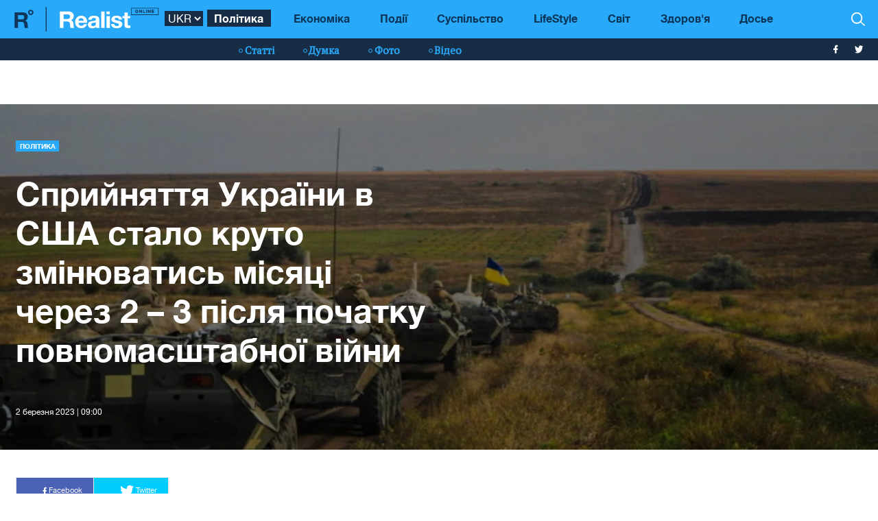

--- FILE ---
content_type: text/html; charset=UTF-8
request_url: https://realist.online/ukr/politika/sprijnjattja-ukrajini-v-ssha-stalo-kruto-zminjuvatis-misjatsi-cherez-2-3-pislja-pochatku-povnomasshtabnoji-vijni
body_size: 11819
content:
    <!DOCTYPE html>
    <html lang="uk">
                    <head>
    <meta charset="utf-8">
    <meta http-equiv="X-UA-Compatible" content="IE=edge">
    <meta name="viewport" content="width=device-width, initial-scale=1">
    
        <title>«Друга» армія світу перетворилася на непорозуміння</title>    <meta name="description" content="Український народ згуртувався ще більше перед лицем російського бруду, тупості та гидоти" class="js-meta" />        
    <meta name="google-site-verification" content="lhSer1jyyuRiJ-ZpOF58dXBcxoba-zsQT0WHYRsS-ms" />

        
            
    
    <meta name="twitter:card" content="summary">
    <meta name="twitter:title" content="Сприйняття України в США стало круто змінюватись місяці через 2 – 3 після початку повномасштабної війни">
    <meta name="twitter:image" content="https://realist.online/img/article/1281/33_og_image-v1677686632.jpg">

    <meta property="og:title" content="Сприйняття України в США стало круто змінюватись місяці через 2 – 3 після початку повномасштабної війни">
    <meta property="og:description" content="">
    <meta property="og:url" content="https://realist.online/ukr/politika/sprijnjattja-ukrajini-v-ssha-stalo-kruto-zminjuvatis-misjatsi-cherez-2-3-pislja-pochatku-povnomasshtabnoji-vijni" />
    <meta property="og:image" content="https://realist.online/img/article/1281/33_og_image-v1677686632.jpg" />
    <meta property="og:type" content="article"/>
    <meta property="og:image:width" content="1200" />
    <meta property="og:image:height" content="678" />

    <link href="/user/css/realist-min-v108.css" rel="stylesheet">
    <link href="/user/css/mfix5-v26.css" rel="stylesheet">

    <script async src="https://pagead2.googlesyndication.com/pagead/js/adsbygoogle.js?client=ca-pub-4708441813994321" crossorigin="anonymous"></script>
    <script async src="https://pagead2.googlesyndication.com/pagead/js/adsbygoogle.js?client=ca-pub-5905182425492370" crossorigin="anonymous"></script>

                                                        <link rel="preload" as="image" href="/img/article/1281/33_main-v1677684982.jpg"/>
            <link rel="preload" as="image" href="/img/article/1281/33_tn-v1677684982.jpg"/>
            
            
                

            <script type="application/ld+json">
        {
            "@context": "http://schema.org",
            "@type": "NewsArticle",
            "mainEntityOfPage": {
                "@type": "WebPage",
                "@id": "https://realist.online/ukr/politika/sprijnjattja-ukrajini-v-ssha-stalo-kruto-zminjuvatis-misjatsi-cherez-2-3-pislja-pochatku-povnomasshtabnoji-vijni"
            },
            "headline": "Сприйняття України в США стало круто змінюватись місяці через 2 – 3 після початку повномасштабної війни",
                        "image":  ["https://realist.online/img/article/1281/33_main-v1677684982.jpg"],
                "datePublished": "2023-03-02T09:00:00+02:00",
                "dateCreated": "2023-03-02T09:00:00+02:00",
                    "dateModified": "2026-01-26T22:35:10+02:00",
                    "publisher": {
                "@type": "Organization",
                "name": "Realist.online",
                "logo": {
                    "@type": "ImageObject",
                    "url": "https://realist.online/user/img/realist-logo.png",
                    "width": 264,
                    "height": 46
                }
            },
            "author": {
                "@type": "Organization",
                "name": "Realist.online"
            },
            "description": "Український народ згуртувався ще більше перед лицем російського бруду, тупості та гидоти"
        }</script>
    
        
    <link rel="shortcut icon" href="/user/img/favicon.ico" type="image/x-icon">

    
            

                <link rel="canonical" href="https://realist.online/ukr/politika/sprijnjattja-ukrajini-v-ssha-stalo-kruto-zminjuvatis-misjatsi-cherez-2-3-pislja-pochatku-povnomasshtabnoji-vijni"/>
        <link rel="alternate" href="https://realist.online/ukr/politika/sprijnjattja-ukrajini-v-ssha-stalo-kruto-zminjuvatis-misjatsi-cherez-2-3-pislja-pochatku-povnomasshtabnoji-vijni" hreflang="uk-UA"/>
                        <link rel="alternate" href="https://realist.online/politika/vosprijatie-ukrainy-v-ssha-stalo-kruto-menjatsja-mesjatsa-cherez-2-3-posle-nachala-polnomasshtabnoj-vojny" hreflang="ru-UA"/>
            
            <link rel="amphtml" href="https://realist.online/ukr/amp/politika/sprijnjattja-ukrajini-v-ssha-stalo-kruto-zminjuvatis-misjatsi-cherez-2-3-pislja-pochatku-povnomasshtabnoji-vijni">
    
    <script async src="https://pagead2.googlesyndication.com/pagead/js/adsbygoogle.js?client=ca-pub-6199736419428429" crossorigin="anonymous"></script>

    <!-- Google tag (gtag.js) -->
    <script async src="https://www.googletagmanager.com/gtag/js?id=G-0ZC460X59H"></script>
    <script>
        window.dataLayer = window.dataLayer || [];
        function gtag(){dataLayer.push(arguments);}
        gtag('js', new Date());

        gtag('config', 'G-0ZC460X59H');
    </script>

    <script>
        var loadsrcscache = [];
        load_srcs = function(sources, callback) {
            loadsrcscache.push([sources, callback]);
        }
    </script>
</head>

                                        <body class="">
            <div class="sbody">
                
                                    <script src="https://cdn.admixer.net/scripts3/loader2.js" async
                            data-inv="//inv-nets.admixer.net/"
                            data-r="single"
                            data-sender="admixer"
                            data-bundle="desktop"></script>
                    <script type='text/javascript'>
                        (window.globalAmlAds = window.globalAmlAds || []).push(function() {
                        globalAml.defineSlot({z: '008b0fad-8b34-455b-89d4-52129a977b75', ph: 'admixer_008b0fad8b34455b89d452129a977b75_zone_63499_sect_18531_site_13860', i: 'inv-nets', s:'d6188603-55af-49b3-b884-f8bd1f289d30', sender: 'admixer'});
                        globalAml.singleRequest("admixer");});
                    </script>
                                
                 
<header>
    <style>
        [data-place="45"] .banner img {
            max-height:88px;
            display:block;
            margin: 0 auto;
        }
    </style>
    <div class="header">
        <div class="menu-top" data-js="menu"> 
            
            <div class="inner relative">           
                <a href="/ukr" class="logo fl-left"><img src="/user/img/logo.svg" alt="Realist logo"></a>

                <select class="switcher js-lang-switch"> 
                                                                                                                                                                        <option data-lset="1"  value="/politika/vosprijatie-ukrainy-v-ssha-stalo-kruto-menjatsja-mesjatsa-cherez-2-3-posle-nachala-polnomasshtabnoj-vojny">RUS</option>
                                                                                                                                                    <option data-lset="2" selected value="#">UKR</option>
                                    </select>

                <div class="btns-border btns-mobile clearfix fl-left">
                    <div class="themes fl-left" data-js="panel" data-type="themes">
                        <span class="icon-themes">
                            <img class="svg" src="/user/img/themes.svg" alt="themes" width="13" height="9">
                        </span>
                    </div>
                    <div class="stream fl-left" data-js="panel" data-type="news">
                        <span class="icon-stream">
                            <img class="svg" src="/user/img/stream1.svg" alt="stream" width="13" height="9">

                        </span>
                    </div>
                </div>
                <div class="menu-btns p-y-2">
                    <div class="mobile-btn fl-left" data-js="mobileMenu" style='display: none'>
                        <span class="mobile-sign"></span>Розділи
                    </div>
                    <div class="btns-border btns-border-bottom clearfix fl-left">
                    </div>
                    <div class="search fl-right" data-js="search" search-top>

                        <img class="svg" src="/user/img/search.svg" alt="search" width="12" height="12">

                    </div>
                </div>
                <input type="checkbox" id="nav-trigger" class="nav-trigger" style='display: none'/>
                <label class='nav-trigger-label' for="nav-trigger">
                <div><span class="mobile-sign"></span>Розділи</div>
                </label>
                <nav class="menu-wr">
                    <ul class="menu" mainmenu>
                                                                                                                                                                                                                                                    <li class="link-item"><a href="/ukr/politika" class="link active">Політика</a></li>
                                                                                                                                                                                                            <li class="link-item"><a href="/ukr/ekonomika" class="link ">Економіка</a></li>
                                                                                                                                                                                                            <li class="link-item"><a href="/ukr/incident" class="link ">Події</a></li>
                                                                                                                                                                                                            <li class="link-item"><a href="/ukr/society" class="link ">Суспільство</a></li>
                                                                                                                                                                                                            <li class="link-item"><a href="/ukr/life" class="link ">LifeStyle</a></li>
                                                                                                                                                                                                            <li class="link-item"><a href="/ukr/mir" class="link ">Світ</a></li>
                                                                                                                                                                                                            <li class="link-item"><a href="/ukr/health" class="link ">Здоров'я</a></li>
                                                                            <li class="link-item">
                            <a href="/ukr/files/persons" class="link ">
                                Досье
                            </a>
                        </li>
                    </ul>
                </nav>
                
                <div class="panel-search">
                    <div class="input-wr">
                        <input type="text" placeholder="Пошук по сайту" class="input" id="top-search" search-top>
                    </div>
                </div>
            </div>
        </div>    
        <div class="menu-bottom">
            <div class="inner relative clearfix">
                <div class="menu-bottom-left">
                    <div class="rates fl-left clearfix">
                    </div>
                </div>
                <nav class="menu-wr" reloadable data-block="menu-bottom" data-fade="false">
                    <ul class="menu">
                                                                                                                                                                                <li class="hashtag-item">
                                    <a href="/ukr/publications" class="hashtag"><span class="hashtag-sign htsmall"></span>Статті</a>
                                </li>
                                                                                                                                                                                                                                                                                                                                                                                                                                                                                                                                                                    <li class="hashtag-item">
                                    <a href="/ukr/group/blog" class="hashtag"><span class="hashtag-sign htsmall"></span>Думка</a>
                                </li>
                                                                                                                                                                                                            <li class="hashtag-item">
                                    <a href="/ukr/group/fotoreportazh" class="hashtag"><span class="hashtag-sign htsmall"></span>Фото</a>
                                </li>
                                                                                                                                                                                                            <li class="hashtag-item">
                                    <a href="/ukr/group/video" class="hashtag"><span class="hashtag-sign htsmall"></span>Відео</a>
                                </li>
                                                                        </ul>
                </nav>
                <div class="social">
                    <a href="https://www.facebook.com/people/Realist-Online/100087422393232/" rel="nofollow" class="fb" target="_blank">
                        <img class="svg" src="/user/img/fb-wh.svg" alt="fb-wh" width="6" height="12">
                    </a>
                    <a href="https://twitter.com/realist_online" rel="nofollow" class="tw" target="_blank">
                        <img class="svg" src="/user/img/tw-wh.svg" alt="tw-wh" width="20" height="18">
                    </a>
                </div>
            </div>
        </div>
    </div>
</header>                  <style>
    .video iframe {
        width: 100%;
        height: 300px;
    }
</style>

<section class="slider slider-sm slider-sm-inside margin-up">
    <div class="slide" >
        <div class="slide-img shadow-bg">
            <picture>
                <source srcset="/img/article/1281/33_tn-v1677684982.jpg" media="(max-width: 567px)">
                <img src="/img/article/1281/33_main-v1677684982.jpg" alt="Сприйняття України в США стало круто змінюватись місяці через 2 – 3 після початку повномасштабної війни">
            </picture>
        </div>
        <div class="slider-info">
            <div class="slide-center">
                <div class="row">
                    <div class="table">
                        <div class="slide-header">
                            

                                                            <a href="/ukr/politika" class="panel-type up">Політика</a>
                            
                            <div class="slide-col clearfix col-xs-12">
                                <h1 class="slider-title col-sm-8 fl-left" data-edit="128133,2871" data-absnum="128133">
                                    Сприйняття України в США стало круто змінюватись місяці через 2 – 3 після початку повномасштабної війни
                                </h1>
                                <div class="slider-author col-sm-3 fl-right">
                                                                                                        </div>
                            </div>
                            <div class="panel-date m-t-3 m-b-6">2 березня 2023 | 09:00</div>
                        </div>
                    </div>
                </div>
            </div>
        </div>
    </div>
</section>

<article class="content">
    <div class="panel-list panel-list-header g-fix">
        <div class="inner">
            <div class="row">
                <div class="wrapper col-xs-12 clearfix fl-left">
                    <div class="social-share social-share-img">
                        <div class="social-likes likely" data-js="likely">
                            <div class="facebook">
                                <img class="svg" src="/user/img/fb-wh.svg" alt="fb-wh" width="6" height="12">
                                Facebook
                            </div>
                            <div class="twitter">
                                <img class="svg" src="/user/img/tw-wh.svg" alt="tw-wh" width="20" height="18">
                                Twitter
                            </div>
                        </div>
                    </div>
                </div>
                <div class="wrapper-inside-center clearfix" id="article-content">
                    

                                            <div class="only-text fl-left col-mob-12 col-sm-10 left2">
                            <div class="panel panel-text p-y-0 col-xs-12">
                                                                <p style="text-align: right;"><em><strong>Юрій ВАНЕТИК, адвокат, член Ради директорів</strong></em></p><div class="advertising ukrnet"><div data-action="banners" data-place="49" data-page="2871" data-absnum="128133" class="sunsite_actions"></div></div>
<p style="text-align: right;"><em><strong>міжнародного правозахисного агентства WEST SUPPORT (США)</strong></em></p>
<p style="text-align: justify;">Рік повномасштабної війни. Хто б міг уявити. Від &laquo;візьмемо Київ за 3 дні&raquo; та &laquo;що там тієї України&raquo; до &laquo;якось дуже тривожно&raquo; та &laquo;будуть московити, уральці та інші&raquo;...</p><div class="advertising ukrnet"><div data-action="banners" data-place="65" data-page="2871" data-absnum="128133" class="sunsite_actions"></div></div>
<p style="text-align: justify;">Трансформація оцінок очевидна. &laquo;Друга&raquo; армія світу чи не &laquo;першої&raquo; країни світу (за версією Кремля) плавно перетворилася на те, чим вона й була насправді &ndash; похмуре, безглузде, убоге, зґвалтоване історією та піднесене божевіллям непорозуміння.</p><div class="advertising ukrnet"><div data-action="banners" data-place="50" data-page="2871" data-absnum="128133" class="sunsite_actions"></div></div>
<p style="text-align: justify;">Цивілізовані країни світу остаточно змінили свій погляд на Україну, ЗСУ, український народ. Як відбувалася така зміна ставлення до України серед американців &ndash; найбільших союзників у цій війні з рф? На якому саме етапі в США зрозуміли, що Україна не програє цю війну щонайменше тому, що вона просто не може її програти (бо для українців програти &ndash; не просто зазнати поразки, а зникнути як народ)?</p>
<p style="text-align: justify;">Ставлення до України за цей рік змінилося радикально. Україна здивувала весь світ. До 2022-го року &ndash; розширення війни &ndash; ставлення було скоріше негативним. Так, Україну сприймали необхідною для США країною. Але вона не приваблювала ні туризмом, ні якимись іншими атрибутами. Були лише скандали, пов'язані з корупцією та різною допомогою, яку ми давали, але не до кінця розуміли куди саме й навіщо. Допомога була більше політичною, пов'язаною з якимись тонкими інтересами. Це нами скоріше сприймалося як потрібне, щоб утримати зло і зробити щось важливе для інтересів США. Ось такі були суто стратегічні підходи. Завжди Україна в нас раніше сприймалася у якомусь колючому вигляді.</p><div data-action="banners" data-place="44" data-page="2871" data-absnum="128133" class="sunsite_actions"></div>
<p style="text-align: justify;">Потім почала відбуватися просто радикальна трансформація. Спочатку ми думали, що вторгнення рф не буде. Потім наші служби чітко розуміли, що воно точно станеться. Далі ми були впевнені, що протягом 3 &ndash; 5 днів Україна складе зброю. Не думали, що вона має настільки сильне почуття національності, суверенності, свободи. Бо багатьма в США Україна сприймалася якимось неповноцінним уламком Радянського Союзу, як просто якась не зовсім зрозуміла територія.</p><div class="advertising ukrnet"><div data-action="banners" data-place="54" data-page="2871" data-absnum="128133" class="sunsite_actions"></div></div>
<p style="text-align: justify;">В результаті все виявилося навпаки. Сьогодні для звичайного американця, який не завжди покаже Україну на карті, ця країна є символом боротьби за свободу. Люди в США, які раніше навіть не чули про Україну, сьогодні носять українські значки, часто в їхньому одязі є кольори українського прапора. Це багато про що говорить. Я це бачив сам багато разів &ndash; в аеропортах, на вулицях, на різних заходах. Думаю, що певною мірою й у Європі аналогічна ситуація.</p>
<p style="text-align: justify;">Українців зараз вважають дуже гідним народом. Звісно, це все не варте тієї ціни, яку Україна платить своїми громадянами. Якщо є якась критика влади, їх окремих кроків, то такої критики в США дуже невеликий відсоток. Навіть ті, хто у нас критикує Україну, все одно підтримує її у боротьбі зі злом.</p>
<p style="text-align: justify;">Коли саме трапився перелом у поглядах американців на Україну? На якому етапі в США стало відчуватись, що Україна &ndash; зовсім інша, ніж про неї раніше думали та говорили?</p>
<p style="text-align: justify;">Думаю, що такий перелом у сприйнятті України в США стався через 2 &ndash; 3 місяці після того, як почалася повномасштабна війна. Однозначний перелом стався тоді, коли ЗСУ почали виштовхувати росіян зі своєї території, звільняючи область за областю. Десь із квітня місяця 2022-го року, коли ЗСУ вигнали росіян із Київської області &ndash; ось тоді і почався цей перелом у сприйнятті американцями України. Це було в комбінації з тим, що мала місце тупа і брудна агресія з боку росіян і були в наявності успіхи української армії щодо звільнення своїх територій. Такий перелом відбувся досить швидко. У США побачили та зрозуміли, що це &ndash; не війна армії з армією, а тупе знищення з боку рф житлової інфраструктури, вбивства цивільних осіб тощо. Це не війна у класичному розумінні, а спроба повністю знищити народ України.</p>
<p style="text-align: justify;">Я тоді часто спілкувався з Пітером Тілем, відомим мільярдером, співзасновником PayPal, одним з перших інвесторів Facebook. Він дуже цінує українських програмістів. Він мені тоді казав, як людині, яка народилася у Києві і краще відчуває ситуацію навіть на відстані, що все для України закінчиться за 3 дні... Я йому тоді відповідав, що не буде все так швидко і так просто. Потім він мені з подивом зазначав, мовляв, &laquo;дивися, минув тиждень, два, три, місяць, а Україна не впала, вона бореться, не здається&raquo;. Я добре запам'ятав цю розмову з ним. Тому що ні він, ні багато хто в Америці не очікували такого героїчного спротиву агресору з боку українського народу та ЗСУ.</p><div class="advertising ukrnet"><div data-action="banners" data-place="58" data-page="2871" data-absnum="128133" class="sunsite_actions"></div></div>
<p style="text-align: justify;">Я побачив, що український народ згуртувався ще більше перед лицем бруду, тупості та гидоти. Якби росіяни заходили не військами, а, наприклад, грошима, впливом, використовували б ще якісь хитрощі, то, можливо, люди заплуталися б і не відразу згуртувалися таким шляхом. А те, як воно сталося, і створило картину, про яку зараз усі говорять. Це все зцементувало українську націю. Не просто людей, які живуть на певній території, а націю, народ, всю країну!</p>
                            </div>
                            <div style="margin-bottom: 30px;display: block;">
                                <div data-action="banners" data-place="67" data-page="2871" class="sunsite_actions after-article-bn-fix"></div>
                            </div>
                            <div data-action="banners" data-place="66" data-page="2871" class="sunsite_actions after-article-bn-fix"></div>
                        </div>
                                    </div>
            </div>
        </div>
    </div>
</article>

<script>
    document.querySelector('body').classList.remove('open-news');
    load_srcs(['/user/js/likely.js', '/user/css/likely.css'], function() {
        likely.initiate();

        let findCrs = Array.from(document.querySelectorAll(
            '[data-js="sliderPhoto"], [data-js="sliderInside"], [data-js="sliderNews"]'
        ));

        if(findCrs.length > 0) {
            load_srcs(['/user/js/tiny-slider.js', '/user/css/tiny-slider.css'], function() {
                findCrs.forEach(function(elm) {
                    let stype = elm.getAttribute('data-js');
                    let ctr = (stype != 'sliderPhoto') ? elm : elm.querySelector('.slider-photo');

                    tns({
                        container: ctr,
                        items: 1,
                        mode: 'carousel',
                        controlsPosition: 'bottom',
                        controlsContainer: elm.querySelector('.slider-photo-nav'),
                        nav: true,
                        navPosition: 'bottom',
                        navAsThumbnails: true,
                        mouseDrag: true,
                        lazyload: true,
                        autoplay: false
                    });
                });
            });
        }
    });
</script>




<section class="content">
    <div class="panel-list">
        <div class="inner">
            <section class="row">
                <div class="template clearfix">
                    <div class="grid">
                        <div class="item">
                        </div>
                    </div>

                    <div class="item width-12">
                        <div class="wrapper">
                            <div class="panel relative col-xs-12 fl-none m-y-3 p-y-0">
                                <div class="divider"></div>
                            </div>
                        </div>
                    </div>

                    <div class="item width-12">
                        <div data-action="banners" data-place="47" data-page="2871" class="sunsite_actions"></div>
                        <div data-action="banners" data-place="61" data-page="2871" class="sunsite_actions"></div>
                    </div>

                    <div class="item width-12">
                        <div class="wrapper">
                        </div>
                    </div>
                    <section class="item width-6 height-2">
                        <section class="wrapper">
                            <div class="clearfix">
                                                                    <section class="panel panel-text panel-height-2 full-link col-sm-6 reality">
                                        <div class="link-hover">
                                            <a href="/ukr/politika/chomu-ukrajini-vihidno-stvorennja-novoji-jevropejskoji-oboronnoji-industrialnoji-koalitsiji-nezalezhno-vid-ssha" class="link-add"></a>
                                            <a href="/ukr/politika/chomu-ukrajini-vihidno-stvorennja-novoji-jevropejskoji-oboronnoji-industrialnoji-koalitsiji-nezalezhno-vid-ssha" class="img-top shadow-top shadow-colored">
                                                <img src="/user/img/empty-top-img-big.png" alt="" style='display: none'>
                                                <img class='width-6-img' srcset="[data-uri]" src="/img/article/1419/2_tn-v1768895658.jpg" data-srcset="/img/article/1419/2_tn-v1768895658.jpg 100w" alt='Чому Україні вигідно створення нової європейської оборонної індустріальної коаліції незалежно від США'/>
                                                
                                                <div class="panel-type up m-l-3 m-t-3">Політика</div>
                                            </a>
                                            <a href="/ukr/politika/chomu-ukrajini-vihidno-stvorennja-novoji-jevropejskoji-oboronnoji-industrialnoji-koalitsiji-nezalezhno-vid-ssha" class="title m-t-2">
                                                <span class="top-title-inner" data-edit="141902,2871" data-absnum="141902">Чому Україні вигідно створення нової європейської оборонної індустріальної коаліції незалежно від США</span>
                                            </a>
                                            <div class="panel-date">
                                                <span class="date-sign p-r-0">20 сiчня 2026</span>
                                            </div>
                                        </div>
                                    </section>
                                                                    <section class="panel panel-text panel-height-2 full-link col-sm-6 reality">
                                        <div class="link-hover">
                                            <a href="/ukr/politika/stratehema-dlja-peremohi-nad-drakonom-zi-skhodu-abo-chomu-same-zaraz-partneri-kitaju-stanut-hrushami-dlja-bittja-u-ssha" class="link-add"></a>
                                            <a href="/ukr/politika/stratehema-dlja-peremohi-nad-drakonom-zi-skhodu-abo-chomu-same-zaraz-partneri-kitaju-stanut-hrushami-dlja-bittja-u-ssha" class="img-top shadow-top shadow-colored">
                                                <img src="/user/img/empty-top-img-big.png" alt="" style='display: none'>
                                                <img class='width-6-img' srcset="[data-uri]" src="/img/article/1417/71_tn-v1767896424.jpg" data-srcset="/img/article/1417/71_tn-v1767896424.jpg 100w" alt='Стратегема для перемоги над драконом зі Сходу, або чому саме зараз партнери Китаю стануть грушами для биття у США'/>
                                                
                                                <div class="panel-type up m-l-3 m-t-3">Політика</div>
                                            </a>
                                            <a href="/ukr/politika/stratehema-dlja-peremohi-nad-drakonom-zi-skhodu-abo-chomu-same-zaraz-partneri-kitaju-stanut-hrushami-dlja-bittja-u-ssha" class="title m-t-2">
                                                <span class="top-title-inner" data-edit="141771,2871" data-absnum="141771">Стратегема для перемоги над драконом зі Сходу, або чому саме зараз партнери Китаю стануть грушами для биття у США</span>
                                            </a>
                                            <div class="panel-date">
                                                <span class="date-sign p-r-0">8 сiчня 2026</span>
                                            </div>
                                        </div>
                                    </section>
                                
                            </div>
                        </section>
                    </section>
                    
                    <section class="item width-6 height-2">
                        <section class="wrapper">
                            <div data-action="banners" data-place="51" data-page="2871" class="sunsite_actions"></div>
                        </section>
                    </section>
                    <section class="item width-12 height-2 new-line">
                        <section class="wrapper">
                            <section class="panel-no-image-short clearfix">
                                                                    <section class="panel panel-text panel-height-1 col-sm-3 mir last">
                                        <section class="news-list">
                                            <a href="/ukr/news/kijiv-otrimav-vid-polshchi-130-heneratoriv-dlja-posilennja-kritichnoji-infrastrukturi-klichko" class="news-title"><span
                                                    class="title-inner" data-edit="141996,2900" data-absnum="141996">Київ отримав від Польщі 130 генераторів для посилення критичної інфраструктури — Кличко</span></a>
                                            <div class="panel-date">
                                                <span class="date-sign">26 сiчня 2026
                                                    <span class="circle"></span>
                                                </span>
                                            </div>
                                        </section>
                                        <div class="line-bottom"></div>
                                    </section>
                                                                    <section class="panel panel-text panel-height-1 col-sm-3 mir last">
                                        <section class="news-list">
                                            <a href="/ukr/news/protjahom-dobi-rosijani-tsilesprjamovano-obstriljuvali-khersonsku-tets-naftohaz" class="news-title"><span
                                                    class="title-inner" data-edit="141995,2900" data-absnum="141995">Протягом доби росіяни цілеспрямовано обстрілювали Херсонську ТЕЦ — "Нафтогаз"</span></a>
                                            <div class="panel-date">
                                                <span class="date-sign">26 сiчня 2026
                                                    <span class="circle"></span>
                                                </span>
                                            </div>
                                        </section>
                                        <div class="line-bottom"></div>
                                    </section>
                                                                    <section class="panel panel-text panel-height-1 col-sm-3 mir last">
                                        <section class="news-list">
                                            <a href="/ukr/news/zelenskij-zaslukhav-dopovid-ukrajinskoji-komandi-pislja-peremovin-v-oae" class="news-title"><span
                                                    class="title-inner" data-edit="141994,2900" data-absnum="141994">Україна готується до нових тристоронніх переговорів цього тижня — Зеленський</span></a>
                                            <div class="panel-date">
                                                <span class="date-sign">26 сiчня 2026
                                                    <span class="circle"></span>
                                                </span>
                                            </div>
                                        </section>
                                        <div class="line-bottom"></div>
                                    </section>
                                                                    <section class="panel panel-text panel-height-1 col-sm-3 mir last">
                                        <section class="news-list">
                                            <a href="/ukr/news/zelenskij-proviv-spetsialnij-selektor-shchodo-enerhosituatsiji-u-kijevi-ponad-1200-budinkiv-bez-opalennja" class="news-title"><span
                                                    class="title-inner" data-edit="141993,2900" data-absnum="141993">Зеленський провів спеціальний селектор щодо енергоситуації: у Києві понад 1200 будинків без опалення</span></a>
                                            <div class="panel-date">
                                                <span class="date-sign">26 сiчня 2026
                                                    <span class="circle"></span>
                                                </span>
                                            </div>
                                        </section>
                                        <div class="line-bottom"></div>
                                    </section>
                                                                    <section class="panel panel-text panel-height-1 col-sm-3 mir last">
                                        <section class="news-list">
                                            <a href="/ukr/news/sibiha-proviv-perehovori-z-holovoju-mzs-portuhaliji-paulu-ranzhelom-detali" class="news-title"><span
                                                    class="title-inner" data-edit="141992,2900" data-absnum="141992">Сибіга провів переговори з головою МЗС Португалії Паулу Ранжелом: деталі</span></a>
                                            <div class="panel-date">
                                                <span class="date-sign">26 сiчня 2026
                                                    <span class="circle"></span>
                                                </span>
                                            </div>
                                        </section>
                                        <div class="line-bottom"></div>
                                    </section>
                                                                    <section class="panel panel-text panel-height-1 col-sm-3 mir last">
                                        <section class="news-list">
                                            <a href="/ukr/news/rosija-atakuvala-kharkiv-ta-10-naselenikh-punktiv-oblasti-je-poraneni-ta-rujnuvannja" class="news-title"><span
                                                    class="title-inner" data-edit="141991,2900" data-absnum="141991">росія атакувала Харків та 10 населених пунктів області: є поранені та руйнування</span></a>
                                            <div class="panel-date">
                                                <span class="date-sign">26 сiчня 2026
                                                    <span class="circle"></span>
                                                </span>
                                            </div>
                                        </section>
                                        <div class="line-bottom"></div>
                                    </section>
                                                                    <section class="panel panel-text panel-height-1 col-sm-3 mir last">
                                        <section class="news-list">
                                            <a href="/ukr/news/po-kijevu-13-sichnja-ne-letilo-16-balistichnikh-raket-tse-buli-dani-po-vsij-teritoriji-ukrajini-ps-zsu-" class="news-title"><span
                                                    class="title-inner" data-edit="141990,2900" data-absnum="141990">По Києву 13 січня не летіло 16 балістичних ракет — це були дані по всій території України — ПС ЗСУ </span></a>
                                            <div class="panel-date">
                                                <span class="date-sign">26 сiчня 2026
                                                    <span class="circle"></span>
                                                </span>
                                            </div>
                                        </section>
                                        <div class="line-bottom"></div>
                                    </section>
                                                                    <section class="panel panel-text panel-height-1 col-sm-3 mir last">
                                        <section class="news-list">
                                            <a href="/ukr/news/chekhija-peredala-ukrajini-novij-dron-jan-zhizhka-stvorenij-na-osnovi-rosijskoho-drona" class="news-title"><span
                                                    class="title-inner" data-edit="141989,2900" data-absnum="141989">Чехія передала Україні новий дрон "Ян Жижка", створений на основі російського дрона</span></a>
                                            <div class="panel-date">
                                                <span class="date-sign">26 сiчня 2026
                                                    <span class="circle"></span>
                                                </span>
                                            </div>
                                        </section>
                                        <div class="line-bottom"></div>
                                    </section>
                                                            </section>
                        </section>
                    </section>
                </div>
            </section>
        </div>
    </div>
</section>
                  <footer>
    <div class="footer">
        <div class="inner relative clearfix">
            <div class="copy-rights fl-left">
                <a href="/" class="logo-sm">
                    <img class="svg" src="/user/img/logo-sm-footer.svg" alt="logo-sm" width="35" height="35">
                </a>
                <div class="copy">
                    <p>&copy; REALIST.ONLINE</p>
                    <p>Щоденне онлайн-видання</p>
                    <p>Всі права захищені</p>
                </div>
                <div class="social">
                    <a href="https://www.facebook.com/people/Realist-Online/100087422393232/" rel="nofollow" class="fb" target="_blank">

                        <img class="svg" src="/user/img/fb-wh.svg" alt="fb-wh" width="6" height="12">
                    </a>
                    <a href="https://twitter.com/realist_online" rel="nofollow" class="tw" target="_blank">

                        <img class="svg" src="/user/img/tw-wh.svg" alt="input-arr" width="20" height="18">
                    </a>
                </div>
            </div>
            <nav class="footer-menu fl-left">
                <ul>
                                                                                                                                                                                                                                                                                                    <li class="nav-item">
                                <a href="/ukr/science" class="footer-menu-link">
                                    <span class="footer-link-inner">Наука</span>
                                </a>
                            </li>
                                                                                                <li class="nav-item">
                                <a href="/ukr/health" class="footer-menu-link">
                                    <span class="footer-link-inner">Здоров'я</span>
                                </a>
                            </li>
                                                                                                <li class="nav-item">
                                <a href="/ukr/incident" class="footer-menu-link">
                                    <span class="footer-link-inner">Події</span>
                                </a>
                            </li>
                                                                                                                                                                                                                                                                                                                                                                                                                                                                <li class="nav-item">
                                <a href="/ukr/society" class="footer-menu-link">
                                    <span class="footer-link-inner">Суспільство</span>
                                </a>
                            </li>
                                                                                                <li class="nav-item">
                                <a href="/ukr/mir" class="footer-menu-link">
                                    <span class="footer-link-inner">Світ</span>
                                </a>
                            </li>
                                                                                                                                                                                        <li class="nav-item">
                                <a href="/ukr/politika" class="footer-menu-link">
                                    <span class="footer-link-inner">Політика</span>
                                </a>
                            </li>
                                                                                                <li class="nav-item">
                                <a href="/ukr/ekonomika" class="footer-menu-link">
                                    <span class="footer-link-inner">Економіка</span>
                                </a>
                            </li>
                                                                                                <li class="nav-item">
                                <a href="/ukr/life" class="footer-menu-link">
                                    <span class="footer-link-inner">LifeStyle</span>
                                </a>
                            </li>
                                                                                                <li class="nav-item">
                                <a href="/ukr/Future" class="footer-menu-link">
                                    <span class="footer-link-inner">Майбутнє</span>
                                </a>
                            </li>
                                                                                                                                                                                                                                                                                                                                                                                                                                                                                                                                                                                                                                                                                                                                                                                                                                                                                                                                </ul>
            </nav>
            <nav class="footer-menu-sub fl-left">
                <ul>
                    
                                            <li class="nav-item">
                            <a href="/ukr/page/kontakti" class="footer-menu-link">
                                <span class="footer-link-inner">Контакти</span>
                            </a>
                        </li>
                                            <li class="nav-item">
                            <a href="/ukr/page/pro-nas" class="footer-menu-link">
                                <span class="footer-link-inner">Про нас</span>
                            </a>
                        </li>
                                            <li class="nav-item">
                            <a href="/ukr/page/redaktsijna-politika-realistonline" class="footer-menu-link">
                                <span class="footer-link-inner">Редакційна політика Realist.online</span>
                            </a>
                        </li>
                                    </ul>
            </nav>
            <div class="footer-link fl-left">
                <div class="footer-subscribe clearfix">
                    <div class="subscribe-info" style="width:100%!important">Новини щохвилини на <a
href="https://www.ukr.net/" style="color:#28a9fa">UKR.NET</a></div>
                    
                    <div class="subscribe-input">

                    </div> 
                </div>
                <div class="metrika clearfix col-xs-12" data-js="counters">
                                    </div>

                <div class="p-x-30-xs p-x-0-sm">&nbsp;</div>
            </div>
            <div class="fl-left copy col-xs-12 m-t-4">
                <p>
                    Матеріали під рубриками "Реклама", "На правах реклами", "PR", "Спонсор проекту", "Партнер проекту", "Новини компаній", "Позиція" публікуються на правах реклами
                </p>
                <br>
                <a href="/ukr/smap/bydate/2026" target="_blank">Карта сайта</a>
                <br>
                <p>
                    © 2016-2026 <a href="https://realist.online" style="color:#28a9fa">Realist.online </a>. Всі права захищені. Републікація матеріалів і фотографій, які є власністю «Реаліст», можлива тільки за умови прямого посилання на сайт. Для інтернет-видань обов'язковим є розміщення прямим, відкритим для пошукових систем, посилання не нижче другого абзацу на конкретну новину чи статтю на веб-сайт <a href="https://realist.online" style="color:#28a9fa"> realist.online </a>. Передрук, відтворення та / або розповсюдження інформації, що містить посилання на агентства «Інтерфакс-Україна», в будь-якому вигляді суворо заборонені. AD - матеріали, які відзначені цим знаком, розміщені на правах реклами. За зміст реклами відповідальність несуть рекламодавці.
                </p>
            </div>
        </div>
    </div>
</footer>     
                
                                    <div data-action="banners" data-place="48" data-page="2871" class="sunsite_actions"></div>
                                
                <script>
                    var lang = '/ukr';
                    var root_domain = location.hostname;
                    var _addr = document.location.protocol + '//' + root_domain + (location.port != '' ? ':' + location.port : '');
                    var sun_root_section = 2871;
                    var sun_section = 2871;
                    var sun_article = 128133;
                    var phrase = {};

                    load_srcs(['/user/js/realist-app-min-v21.js'], function() {
                        realist_front_startup();
                        (sunsite_inits['banners_enable'] = function() { 
                            window.banners_loaded = false;
                            let niframes = document.querySelectorAll('iframe[title="iframe"]');
                            niframes.forEach(function(ifr) {
                                ifr.remove();
                            });
                        })();
                    });
                </script>

                                    <div id="admixer_008b0fad8b34455b89d452129a977b75_zone_63499_sect_18531_site_13860" data-sender="admixer"></div>
                    <script type='text/javascript'>
                        if(window.innerWidth >= 567) {
                            (window.globalAmlAds = window.globalAmlAds || []).push(function() {
                                globalAml.display('admixer_008b0fad8b34455b89d452129a977b75_zone_63499_sect_18531_site_13860');
                            });
                        }
                    </script>
                            </div>
            <i data-action="profile" class="sunsite_actions" style="display:none;"></i>
            <script>
                var sunsite_protocol = 'https://';
                var server = 'https://realist.online';
            </script>
                        <script src="/user/js/sunsite-front-nojq-v45.js" charset="utf-8" defer></script>
        <script defer src="https://static.cloudflareinsights.com/beacon.min.js/vcd15cbe7772f49c399c6a5babf22c1241717689176015" integrity="sha512-ZpsOmlRQV6y907TI0dKBHq9Md29nnaEIPlkf84rnaERnq6zvWvPUqr2ft8M1aS28oN72PdrCzSjY4U6VaAw1EQ==" data-cf-beacon='{"version":"2024.11.0","token":"09a906ec03d043a2b70326760bc3a6ee","r":1,"server_timing":{"name":{"cfCacheStatus":true,"cfEdge":true,"cfExtPri":true,"cfL4":true,"cfOrigin":true,"cfSpeedBrain":true},"location_startswith":null}}' crossorigin="anonymous"></script>
</body>
    </html>


--- FILE ---
content_type: text/html; charset=utf-8
request_url: https://www.google.com/recaptcha/api2/aframe
body_size: 266
content:
<!DOCTYPE HTML><html><head><meta http-equiv="content-type" content="text/html; charset=UTF-8"></head><body><script nonce="1gl1qiXyreKXyzto3-LTkw">/** Anti-fraud and anti-abuse applications only. See google.com/recaptcha */ try{var clients={'sodar':'https://pagead2.googlesyndication.com/pagead/sodar?'};window.addEventListener("message",function(a){try{if(a.source===window.parent){var b=JSON.parse(a.data);var c=clients[b['id']];if(c){var d=document.createElement('img');d.src=c+b['params']+'&rc='+(localStorage.getItem("rc::a")?sessionStorage.getItem("rc::b"):"");window.document.body.appendChild(d);sessionStorage.setItem("rc::e",parseInt(sessionStorage.getItem("rc::e")||0)+1);localStorage.setItem("rc::h",'1769459713032');}}}catch(b){}});window.parent.postMessage("_grecaptcha_ready", "*");}catch(b){}</script></body></html>